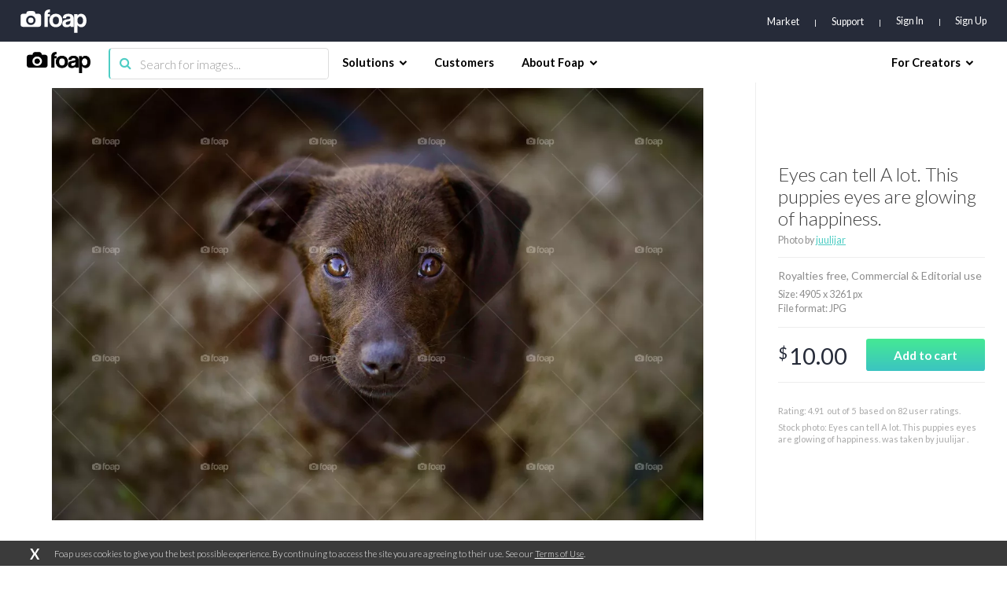

--- FILE ---
content_type: text/html; charset=utf-8
request_url: https://www.google.com/recaptcha/api2/aframe
body_size: 265
content:
<!DOCTYPE HTML><html><head><meta http-equiv="content-type" content="text/html; charset=UTF-8"></head><body><script nonce="l9V2jm_xZnfPolxsxv09cg">/** Anti-fraud and anti-abuse applications only. See google.com/recaptcha */ try{var clients={'sodar':'https://pagead2.googlesyndication.com/pagead/sodar?'};window.addEventListener("message",function(a){try{if(a.source===window.parent){var b=JSON.parse(a.data);var c=clients[b['id']];if(c){var d=document.createElement('img');d.src=c+b['params']+'&rc='+(localStorage.getItem("rc::a")?sessionStorage.getItem("rc::b"):"");window.document.body.appendChild(d);sessionStorage.setItem("rc::e",parseInt(sessionStorage.getItem("rc::e")||0)+1);localStorage.setItem("rc::h",'1769385152796');}}}catch(b){}});window.parent.postMessage("_grecaptcha_ready", "*");}catch(b){}</script></body></html>